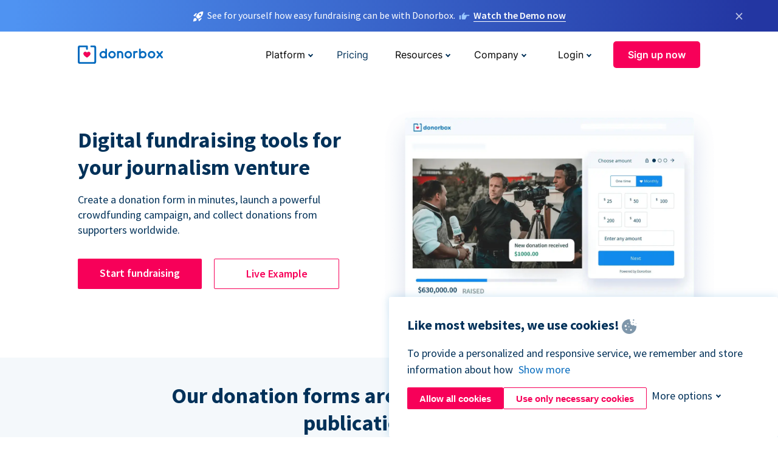

--- FILE ---
content_type: text/html; charset=utf-8
request_url: https://donorbox.org/journalism-fundraising?original_url=https%3A%2F%2Fdonorbox.org%2F%3Futm_source%3DPoweredby%26utm_campaign%3D%2B99%26utm_content%3D351406%26utm_org%3DFriends%2Bof%2BFondation%2Bde%2BFrance&utm_campaign=+99&utm_content=351406&utm_source=Poweredby
body_size: 11966
content:
<!DOCTYPE html><html lang="en"><head><link rel="preconnect" href="https://www.googletagmanager.com"/><link rel="preconnect" href="https://google.com"/><link rel="preconnect" href="https://googleads.g.doubleclick.net"/><link rel="preconnect" href="https://www.facebook.com"/><link rel="preconnect" href="https://connect.facebook.net"/><link rel="preconnect" href="https://cdn.heapanalytics.com"/><link rel="dns-prefetch" href="https://www.googletagmanager.com"/><link rel="dns-prefetch" href="https://google.com"/><link rel="dns-prefetch" href="https://googleads.g.doubleclick.net"/><link rel="dns-prefetch" href="https://www.facebook.com"/><link rel="dns-prefetch" href="https://connect.facebook.net"/><link rel="dns-prefetch" href="https://cdn.heapanalytics.com"/><script>
  (function(w,d,s,l,i){w[l]=w[l]||[];w[l].push({'gtm.start':
      new Date().getTime(),event:'gtm.js'});var f=d.getElementsByTagName(s)[0],
    j=d.createElement(s),dl=l!='dataLayer'?'&l='+l:'';j.async=true;j.src=
    'https://www.googletagmanager.com/gtm.js?id='+i+dl;f.parentNode.insertBefore(j,f);
  })(window,document,'script','dataLayer','GTM-NWL3C83');
</script><script type="text/javascript" id="hs-script-loader" async defer src="//js.hs-scripts.com/7947408.js"></script><meta charset="utf-8"/><link rel="canonical" href="https://donorbox.org/journalism-fundraising"/><title>Fundraising for Journalists &amp; Online Publications | Donorbox</title><meta name="viewport" content="initial-scale=1.0"/><meta name="description" content="Create an easy donation form to support your journalism or publication, raise donations within minutes, start crowdfunding campaign, and more."/><meta name="keywords" content="journalism fundraising app, journalism fundraising software"/><meta property="og:type" content="website"/><meta property="og:site_name" content="Donorbox"/><meta property="og:title" content="Fundraising for Journalists &amp; Online Publications | Donorbox"/><meta property="og:description" content="Create an easy donation form to support your journalism or publication, raise donations within minutes, start crowdfunding campaign, and more."/><meta property="og:image" content="https://donorbox.org/landing_pages_assets/new-landing-pages/meta-images/home-7f2d68aaa66ab38667597d199072cb7cfc72fddee878fe425c74f91f17e1bd47.jpg"/><meta name="twitter:title" content="Fundraising for Journalists &amp; Online Publications | Donorbox"/><meta name="twitter:description" content="Create an easy donation form to support your journalism or publication, raise donations within minutes, start crowdfunding campaign, and more."/><meta name="twitter:image" content="https://donorbox.org/landing_pages_assets/new-landing-pages/meta-images/home-7f2d68aaa66ab38667597d199072cb7cfc72fddee878fe425c74f91f17e1bd47.jpg"/><meta name="twitter:card" content="summary_large_image"><link rel="manifest" href="/manifest.json"/><meta name="theme-color" content="#ffffff"/><meta name="msapplication-TileColor" content="#ffffff"/><meta name="msapplication-TileImage" content="/ms-icon-144x144.png"/><link rel="icon" type="image/x-icon" href="/favicon-16x16.png" sizes="16x16"/><link rel="icon" type="image/x-icon" href="/favicon-32x32.png" sizes="32x32"/><link rel="icon" type="image/x-icon" href="/favicon-96x96.png" sizes="96x96"/><link rel="apple-touch-icon" sizes="57x57" href="/apple-icon-57x57.png"/><link rel="apple-touch-icon" sizes="60x60" href="/apple-icon-60x60.png"/><link rel="apple-touch-icon" sizes="72x72" href="/apple-icon-72x72.png"/><link rel="apple-touch-icon" sizes="76x76" href="/apple-icon-76x76.png"/><link rel="apple-touch-icon" sizes="114x114" href="/apple-icon-114x114.png"/><link rel="apple-touch-icon" sizes="120x120" href="/apple-icon-120x120.png"/><link rel="apple-touch-icon" sizes="144x144" href="/apple-icon-144x144.png"/><link rel="apple-touch-icon" sizes="152x152" href="/apple-icon-152x152.png"/><link rel="apple-touch-icon" sizes="180x180" href="/apple-icon-180x180.png"/><link rel="icon" type="image/png" sizes="192x192" href="/android-icon-192x192.png"/><!--[if IE]><link href="/landing_pages_assets/sans-pro/regular-1b01f058419a6785ee98b1de8a8604871d53552aa677b16f401d440def8e8a83.eot" as="font" crossorigin="anonymous"><link href="/landing_pages_assets/sans-pro/semibold-048f420980b42d9b3569a8ea826e9ba97b0d882b56ce5a20e3d9acabe1fb7214.eot" as="font" crossorigin="anonymous"><link href="/landing_pages_assets/sans-pro/bold-d5374547beba86fc76521d5b16944f8ad313b955b65b28d4b89aa61a0f0cbb0d.eot" as="font" crossorigin="anonymous"><![endif]--><link rel="preload" href="/landing_pages_assets/sans-pro/regular-506df6d11eb8bd950dea2b0b1e69397bc4410daeec6ba5aab4ad41e3386996d2.woff2" as="font" type="font/woff2" crossorigin="anonymous" fetchpriority="high"><link rel="preload" href="/landing_pages_assets/sans-pro/semibold-2b125f39737026068a5de4414fdd71a08ad6b3ea0e8e5f5bc97fa5607fdc3937.woff2" as="font" type="font/woff2" crossorigin="anonymous" fetchpriority="high"><link rel="preload" href="/landing_pages_assets/sans-pro/bold-6f023c1792d701dc7e4b79d25d86adf69729fff2700c4eb85b1dcb0d33fbe5c4.woff2" as="font" type="font/woff2" crossorigin="anonymous" fetchpriority="high"><link rel="preload" href="/landing_pages_assets/inter/regular-f71613ac7da472e102f775b374f4a766d816b1948ce4e0eaf7d9907c099363ad.woff2" as="font" type="font/woff2" crossorigin="anonymous" fetchpriority="high"><link rel="preload" href="/landing_pages_assets/inter/semibold-53b3114308ca921a20f8dc7349805375ab8381f8dc970f53e3e5dda7aa81a9f2.woff2" as="font" type="font/woff2" crossorigin="anonymous" fetchpriority="high"><link rel="preload" href="/landing_pages_assets/inter/bold-e6f866eac18175086a9e1ccd7cb63426122ee179ce42fdcf3380bfa79647dd2a.woff2" as="font" type="font/woff2" crossorigin="anonymous" fetchpriority="high"><link rel="preload" href="/landing_pages_assets/application-356b23ce10fcf475933bce3e94d3169112c289a59f6d8ef28f9f455231cb0bba.css" as="style" type="text/css"><link rel="stylesheet" href="/landing_pages_assets/application-356b23ce10fcf475933bce3e94d3169112c289a59f6d8ef28f9f455231cb0bba.css" media="all"/><!--[if lt IE 9]><script src="/landing_pages_assets/html5shiv.min-d9d619c5ff86e7cd908717476b6b86ecce6faded164984228232ac9ba2ccbf54.js" defer="defer"></script><link rel="stylesheet preload" href="/landing_pages_assets/application-ie-6348f8c6e18cc67ca7ffb537dc32222cdad4817d60777f38383a51934ae80c61.css" media="all" as="style"/><![endif]--><link rel="stylesheet preload" href="/landing_pages_assets/application-safari-918323572d70c4e57c897471611ef8e889c75652c5deff2b20b3aa5fe0856642.css" media="all" as="style"/><script type="application/ld+json">
    {
      "@context": "https://schema.org/",
      "@type": "WebApplication",
      "applicationCategory": "https://schema.org/WebApplication",
      "name": "Donorbox",
      "operatingSystem": "all",
      "screenshot": "'https://donorbox.org/donation-form-1.png') %>",
      "creator": {
        "@type": "Organization",
        "url":"https://donorbox.org/",
        "name": "Donorbox",
        "logo": {
          "@type":"ImageObject",
          "url":"https://donorbox.org/landing_pages_assets/new-landing-pages/donorbox-logo-f8e4c600e9059ec561ebaa2c74695f32b6f344fdb23207623632b1400a76d27f.svg"
        }
      },
      "aggregateRating": {
        "@type": "AggregateRating",
        "ratingValue": "4.85",
        "reviewCount": "191"
      },
      "offers": {
        "@type": "AggregateOffer",
        "offeredBy": {
          "@type": "Organization",
          "name":"Donorbox"
        },
        "lowPrice": 0,
        "highPrice": 475,
        "offerCount": 4,
        "priceCurrency": "USD",
        "priceSpecification": [
          {
            "@type": "UnitPriceSpecification",
            "price": 0,
            "priceCurrency": "USD",
            "name": "Donorbox Grow Standard"
          },
          {
            "@type": "UnitPriceSpecification",
            "price": 139,
            "priceCurrency": "USD",
            "name": "Donorbox Grow Pro"
          },
          {
            "@type": "UnitPriceSpecification",
            "price": 250,
            "priceCurrency": "USD",
            "name": "Donorbox Premium Edge"
          },
          {
            "@type": "UnitPriceSpecification",
            "price": 475,
            "priceCurrency": "USD",
            "name": "Donorbox Premium Signature"
          }
        ]
      }
    }
  </script><script type="text/javascript">
  var kjs = window.kjs || function (a) {
    var c = { apiKey: a.apiKey };
    var d = document;
    setTimeout(function () {
      var b = d.createElement("script");
      b.src = a.url || "https://cdn.kiflo.com/k.js", d.getElementsByTagName("script")[0].parentNode.appendChild(b)
    });
    return c;
  }({ apiKey: "9c8f407a-8b34-4e16-b4c3-7933b4d7757e" });
</script></head><body id="application_journalism_fundraising" class="application journalism_fundraising en" data-namespace="" data-controller="application" data-action="journalism_fundraising" data-locale="en"><noscript><iframe src="https://www.googletagmanager.com/ns.html?id=GTM-NWL3C83" height="0" width="0" style="display:none;visibility:hidden"></iframe></noscript><div id="sticky_bar" class="sticky-nav-bar d-none"><p><img alt="See for yourself how easy fundraising can be with Donorbox." width="20" height="20" fetchpriority="high" loading="eager" src="/landing_pages_assets/new-landing-pages/rocket-launch-f7f79fcf9aab8e19a4c95eede5c7206b681c9a568d19ca0e63d4a32635605bf0.svg"/><span>See for yourself how easy fundraising can be with Donorbox.</span><img id="right_hand_icon" alt="See for yourself how easy fundraising can be with Donorbox." width="20" height="20" fetchpriority="high" loading="eager" src="/landing_pages_assets/new-landing-pages/hand-right-741947b82a464e7c9b2799a36575d9c057b4911a82dc6cc361fc6ec4bd5a34a9.svg"/><a target="_blank" rel="nofollow" href="https://donorbox.org/on-demand-demo-form/?utm_campaign=topbar">Watch the Demo now</a></p><div><span id="sticky_bar_close_icon">&times;</span></div></div><header id="app_header" class="en"><a id="donorbox_logo" href="/?original_url=https%3A%2F%2Fdonorbox.org%2F%3Futm_source%3DPoweredby%26utm_campaign%3D%2B99%26utm_content%3D351406%26utm_org%3DFriends%2Bof%2BFondation%2Bde%2BFrance&amp;utm_campaign=+99&amp;utm_content=351406&amp;utm_source=Poweredby"><img title="Donorbox logo" alt="Donorbox logo" width="140" height="40" onerror="this.src=&#39;https://donorbox-www.herokuapp.com/landing_pages_assets/new-landing-pages/donorbox-logo-b007498227b575bbca83efad467e73805837c02601fc3d2da33ab7fc5772f1d0.svg&#39;" src="/landing_pages_assets/new-landing-pages/donorbox-logo-b007498227b575bbca83efad467e73805837c02601fc3d2da33ab7fc5772f1d0.svg"/></a><input id="menu_toggle" type="checkbox" name="menu_toggle" aria-label="Toggle menu"><label for="menu_toggle" aria-label="Toggle menu"></label><nav><div id="nav_dropdown_platform" aria-labelledby="nav_platform_menu_title"><p id="nav_platform_menu_title" class="menu_title"><button name="button" type="button">Platform</button></p><div class="submenu"><ul id="features_nav_list"><li><p>Fundrasing Features</p></li><li><a data-icon="all-features" href="/features?original_url=https%3A%2F%2Fdonorbox.org%2F%3Futm_source%3DPoweredby%26utm_campaign%3D%2B99%26utm_content%3D351406%26utm_org%3DFriends%2Bof%2BFondation%2Bde%2BFrance&amp;utm_campaign=+99&amp;utm_content=351406&amp;utm_source=Poweredby">All features</a></li><li><a data-icon="quick-donate" href="/quick-donate?original_url=https%3A%2F%2Fdonorbox.org%2F%3Futm_source%3DPoweredby%26utm_campaign%3D%2B99%26utm_content%3D351406%26utm_org%3DFriends%2Bof%2BFondation%2Bde%2BFrance&amp;utm_campaign=+99&amp;utm_content=351406&amp;utm_source=Poweredby">QuickDonate™ Donor Portal</a></li><li><a data-icon="donation-forms" href="/donation-forms?original_url=https%3A%2F%2Fdonorbox.org%2F%3Futm_source%3DPoweredby%26utm_campaign%3D%2B99%26utm_content%3D351406%26utm_org%3DFriends%2Bof%2BFondation%2Bde%2BFrance&amp;utm_campaign=+99&amp;utm_content=351406&amp;utm_source=Poweredby">Donation Forms</a></li><li><a data-icon="events" href="/events?original_url=https%3A%2F%2Fdonorbox.org%2F%3Futm_source%3DPoweredby%26utm_campaign%3D%2B99%26utm_content%3D351406%26utm_org%3DFriends%2Bof%2BFondation%2Bde%2BFrance&amp;utm_campaign=+99&amp;utm_content=351406&amp;utm_source=Poweredby">Events</a></li><li><a data-icon="donation-pages" href="/donation-pages?original_url=https%3A%2F%2Fdonorbox.org%2F%3Futm_source%3DPoweredby%26utm_campaign%3D%2B99%26utm_content%3D351406%26utm_org%3DFriends%2Bof%2BFondation%2Bde%2BFrance&amp;utm_campaign=+99&amp;utm_content=351406&amp;utm_source=Poweredby">Donation Pages</a></li><li><a data-icon="recurring-donations" href="/recurring-donations?original_url=https%3A%2F%2Fdonorbox.org%2F%3Futm_source%3DPoweredby%26utm_campaign%3D%2B99%26utm_content%3D351406%26utm_org%3DFriends%2Bof%2BFondation%2Bde%2BFrance&amp;utm_campaign=+99&amp;utm_content=351406&amp;utm_source=Poweredby">Recurring Donations</a></li><li><a data-icon="p2p" href="/peer-to-peer-fundraising?original_url=https%3A%2F%2Fdonorbox.org%2F%3Futm_source%3DPoweredby%26utm_campaign%3D%2B99%26utm_content%3D351406%26utm_org%3DFriends%2Bof%2BFondation%2Bde%2BFrance&amp;utm_campaign=+99&amp;utm_content=351406&amp;utm_source=Poweredby">Peer-to-Peer</a></li><li><a data-icon="donor-management" href="/donor-management?original_url=https%3A%2F%2Fdonorbox.org%2F%3Futm_source%3DPoweredby%26utm_campaign%3D%2B99%26utm_content%3D351406%26utm_org%3DFriends%2Bof%2BFondation%2Bde%2BFrance&amp;utm_campaign=+99&amp;utm_content=351406&amp;utm_source=Poweredby">Donor Management</a></li><li><a data-icon="memberships" href="/memberships?original_url=https%3A%2F%2Fdonorbox.org%2F%3Futm_source%3DPoweredby%26utm_campaign%3D%2B99%26utm_content%3D351406%26utm_org%3DFriends%2Bof%2BFondation%2Bde%2BFrance&amp;utm_campaign=+99&amp;utm_content=351406&amp;utm_source=Poweredby">Memberships</a></li><li><a data-icon="text-to-give" href="/text-to-give?original_url=https%3A%2F%2Fdonorbox.org%2F%3Futm_source%3DPoweredby%26utm_campaign%3D%2B99%26utm_content%3D351406%26utm_org%3DFriends%2Bof%2BFondation%2Bde%2BFrance&amp;utm_campaign=+99&amp;utm_content=351406&amp;utm_source=Poweredby">Text-to-Give</a></li><li><a data-icon="crowdfunding" href="/crowdfunding-platform?original_url=https%3A%2F%2Fdonorbox.org%2F%3Futm_source%3DPoweredby%26utm_campaign%3D%2B99%26utm_content%3D351406%26utm_org%3DFriends%2Bof%2BFondation%2Bde%2BFrance&amp;utm_campaign=+99&amp;utm_content=351406&amp;utm_source=Poweredby">Crowdfunding</a></li></ul><ul id="products_nav_list"><li><p>Product</p></li><li><a data-icon="crm" href="/nonprofit-crm?original_url=https%3A%2F%2Fdonorbox.org%2F%3Futm_source%3DPoweredby%26utm_campaign%3D%2B99%26utm_content%3D351406%26utm_org%3DFriends%2Bof%2BFondation%2Bde%2BFrance&amp;utm_campaign=+99&amp;utm_content=351406&amp;utm_source=Poweredby">CRM</a></li><li><a data-icon="donorbox-live" href="/live-kiosk?original_url=https%3A%2F%2Fdonorbox.org%2F%3Futm_source%3DPoweredby%26utm_campaign%3D%2B99%26utm_content%3D351406%26utm_org%3DFriends%2Bof%2BFondation%2Bde%2BFrance&amp;utm_campaign=+99&amp;utm_content=351406&amp;utm_source=Poweredby">Donorbox Live™ Kiosk</a></li><li><a data-icon="tap-to-donate" href="/tap-to-donate?original_url=https%3A%2F%2Fdonorbox.org%2F%3Futm_source%3DPoweredby%26utm_campaign%3D%2B99%26utm_content%3D351406%26utm_org%3DFriends%2Bof%2BFondation%2Bde%2BFrance&amp;utm_campaign=+99&amp;utm_content=351406&amp;utm_source=Poweredby">Tap to Donate</a></li><li><a data-icon="jay-ai" href="/jay-ai?original_url=https%3A%2F%2Fdonorbox.org%2F%3Futm_source%3DPoweredby%26utm_campaign%3D%2B99%26utm_content%3D351406%26utm_org%3DFriends%2Bof%2BFondation%2Bde%2BFrance&amp;utm_campaign=+99&amp;utm_content=351406&amp;utm_source=Poweredby">Jay·AI</a></li><li><a data-icon="integrations" href="/integrations?original_url=https%3A%2F%2Fdonorbox.org%2F%3Futm_source%3DPoweredby%26utm_campaign%3D%2B99%26utm_content%3D351406%26utm_org%3DFriends%2Bof%2BFondation%2Bde%2BFrance&amp;utm_campaign=+99&amp;utm_content=351406&amp;utm_source=Poweredby">Integrations</a></li></ul><div id="premium_nav_block"><img alt="Premium" width="255" height="30" fetchpriority="low" decoding="async" loading="lazy" src="/landing_pages_assets/new-landing-pages/top-header/donorbox-premium-logo-8d6bede1eb7846c4ee4690f7bf7bb979b01a5fedd4905af9bcb73886af2153bf.svg"/><dl><dt>Unleash Your Donation Potential</dt><dd> Personalized support and advanced tools to maximize your impact. <a class="learn-more-link" href="/premium?original_url=https%3A%2F%2Fdonorbox.org%2F%3Futm_source%3DPoweredby%26utm_campaign%3D%2B99%26utm_content%3D351406%26utm_org%3DFriends%2Bof%2BFondation%2Bde%2BFrance&amp;utm_campaign=+99&amp;utm_content=351406&amp;utm_source=Poweredby">Learn More</a></dd></dl></div></div></div><a id="nav_link_pricing" href="/pricing?original_url=https%3A%2F%2Fdonorbox.org%2F%3Futm_source%3DPoweredby%26utm_campaign%3D%2B99%26utm_content%3D351406%26utm_org%3DFriends%2Bof%2BFondation%2Bde%2BFrance&amp;utm_campaign=+99&amp;utm_content=351406&amp;utm_source=Poweredby">Pricing</a><div id="nav_dropdown_resources" aria-labelledby="nav_resources_menu_title"><p id="nav_resources_menu_title" class="menu_title"><button name="button" type="button">Resources</button></p><div class="submenu"><ul id="learning_nav_list"><li><p>Learn</p></li><li><a target="_blank" data-icon="blog" href="https://donorbox.org/nonprofit-blog">Blog</a></li><li><a target="_blank" rel="external noopener" data-icon="template" href="https://library.donorbox.org/">Guides &amp; Templates</a></li><li><a target="_blank" rel="external noopener" data-icon="webinars" href="https://webinars.donorbox.org/">Webinars</a></li><li><a data-icon="case-studies" href="/case-studies?original_url=https%3A%2F%2Fdonorbox.org%2F%3Futm_source%3DPoweredby%26utm_campaign%3D%2B99%26utm_content%3D351406%26utm_org%3DFriends%2Bof%2BFondation%2Bde%2BFrance&amp;utm_campaign=+99&amp;utm_content=351406&amp;utm_source=Poweredby">Case Studies</a></li><li><a target="_blank" rel="external noopener" data-icon="podcast" href="https://podcasts.apple.com/us/podcast/the-nonprofit-podcast/id1483848924">Podcast</a></li></ul><ul id="use_cases_nav_list"><li><p>Donorbox for</p></li><li><a href="/animal-fundraising?original_url=https%3A%2F%2Fdonorbox.org%2F%3Futm_source%3DPoweredby%26utm_campaign%3D%2B99%26utm_content%3D351406%26utm_org%3DFriends%2Bof%2BFondation%2Bde%2BFrance&amp;utm_campaign=+99&amp;utm_content=351406&amp;utm_source=Poweredby">Animal Welfare</a></li><li><a href="/arts-fundraising?original_url=https%3A%2F%2Fdonorbox.org%2F%3Futm_source%3DPoweredby%26utm_campaign%3D%2B99%26utm_content%3D351406%26utm_org%3DFriends%2Bof%2BFondation%2Bde%2BFrance&amp;utm_campaign=+99&amp;utm_content=351406&amp;utm_source=Poweredby">Arts &amp; Culture</a></li><li><a href="/church-fundraising?original_url=https%3A%2F%2Fdonorbox.org%2F%3Futm_source%3DPoweredby%26utm_campaign%3D%2B99%26utm_content%3D351406%26utm_org%3DFriends%2Bof%2BFondation%2Bde%2BFrance&amp;utm_campaign=+99&amp;utm_content=351406&amp;utm_source=Poweredby">Christianity</a></li><li><a href="/university-fundraising?original_url=https%3A%2F%2Fdonorbox.org%2F%3Futm_source%3DPoweredby%26utm_campaign%3D%2B99%26utm_content%3D351406%26utm_org%3DFriends%2Bof%2BFondation%2Bde%2BFrance&amp;utm_campaign=+99&amp;utm_content=351406&amp;utm_source=Poweredby">Education</a></li><li><a href="/fundraising-for-islamic-charities?original_url=https%3A%2F%2Fdonorbox.org%2F%3Futm_source%3DPoweredby%26utm_campaign%3D%2B99%26utm_content%3D351406%26utm_org%3DFriends%2Bof%2BFondation%2Bde%2BFrance&amp;utm_campaign=+99&amp;utm_content=351406&amp;utm_source=Poweredby">Islam</a></li><li><a href="/jewish-fundraising?original_url=https%3A%2F%2Fdonorbox.org%2F%3Futm_source%3DPoweredby%26utm_campaign%3D%2B99%26utm_content%3D351406%26utm_org%3DFriends%2Bof%2BFondation%2Bde%2BFrance&amp;utm_campaign=+99&amp;utm_content=351406&amp;utm_source=Poweredby">Judaism</a></li><li><a href="/journalism-fundraising?original_url=https%3A%2F%2Fdonorbox.org%2F%3Futm_source%3DPoweredby%26utm_campaign%3D%2B99%26utm_content%3D351406%26utm_org%3DFriends%2Bof%2BFondation%2Bde%2BFrance&amp;utm_campaign=+99&amp;utm_content=351406&amp;utm_source=Poweredby">Journalism</a></li><li><a href="/medical-research-fundraising?original_url=https%3A%2F%2Fdonorbox.org%2F%3Futm_source%3DPoweredby%26utm_campaign%3D%2B99%26utm_content%3D351406%26utm_org%3DFriends%2Bof%2BFondation%2Bde%2BFrance&amp;utm_campaign=+99&amp;utm_content=351406&amp;utm_source=Poweredby">Healthcare</a></li><li><a href="/political-fundraising?original_url=https%3A%2F%2Fdonorbox.org%2F%3Futm_source%3DPoweredby%26utm_campaign%3D%2B99%26utm_content%3D351406%26utm_org%3DFriends%2Bof%2BFondation%2Bde%2BFrance&amp;utm_campaign=+99&amp;utm_content=351406&amp;utm_source=Poweredby">Politics</a></li><li><a href="/temple-fundraising?original_url=https%3A%2F%2Fdonorbox.org%2F%3Futm_source%3DPoweredby%26utm_campaign%3D%2B99%26utm_content%3D351406%26utm_org%3DFriends%2Bof%2BFondation%2Bde%2BFrance&amp;utm_campaign=+99&amp;utm_content=351406&amp;utm_source=Poweredby">Temples</a></li></ul><ul id="support_nav_list"><li><p>Support</p></li><li><a target="_blank" rel="external noopener" data-icon="onboarding" href="https://academy.donorbox.org/p/donorbox-onboarding">Onboarding Guide</a></li><li><a target="_blank" rel="external noopener" data-icon="help-center" href="https://donorbox.zendesk.com/hc/en-us">Help Center</a></li><li><a data-icon="contact-us" href="/contact?original_url=https%3A%2F%2Fdonorbox.org%2F%3Futm_source%3DPoweredby%26utm_campaign%3D%2B99%26utm_content%3D351406%26utm_org%3DFriends%2Bof%2BFondation%2Bde%2BFrance&amp;utm_campaign=+99&amp;utm_content=351406&amp;utm_source=Poweredby">Contact Us</a></li><li><a data-icon="sales" href="/contact-sales?original_url=https%3A%2F%2Fdonorbox.org%2F%3Futm_source%3DPoweredby%26utm_campaign%3D%2B99%26utm_content%3D351406%26utm_org%3DFriends%2Bof%2BFondation%2Bde%2BFrance&amp;utm_campaign=+99&amp;utm_content=351406&amp;utm_source=Poweredby">Sales</a></li><li><a data-icon="security" href="/security?original_url=https%3A%2F%2Fdonorbox.org%2F%3Futm_source%3DPoweredby%26utm_campaign%3D%2B99%26utm_content%3D351406%26utm_org%3DFriends%2Bof%2BFondation%2Bde%2BFrance&amp;utm_campaign=+99&amp;utm_content=351406&amp;utm_source=Poweredby">Security</a></li></ul><div id="nav_feature_blog_post"><article><p>FEATURED BLOG POST</p><a target="_blank" rel="external noopener" href="https://donorbox.org/nonprofit-blog/kind-kiosk"><img alt="Live Kiosk" width="362" height="204" fetchpriority="low" decoding="async" loading="lazy" src="/landing_pages_assets/new-landing-pages/top-header/live-kiosk-c446c75a0323106d741e74fca0fe8d249d630acbfbaa357f5ae46fe06326d04a.jpg"/><dl><dt>Donorbox Live™ Kiosk vs. Kind Kiosk</dt><dd>Looking for the best donation kiosk solution for your organization?</dd></dl></a></article></div></div></div><div id="nav_dropdown_company" aria-labelledby="nav_company_menu_title"><p id="nav_company_menu_title" class="menu_title"><button name="button" type="button">Company</button></p><div class="submenu"><ul><li><a href="/about-us?original_url=https%3A%2F%2Fdonorbox.org%2F%3Futm_source%3DPoweredby%26utm_campaign%3D%2B99%26utm_content%3D351406%26utm_org%3DFriends%2Bof%2BFondation%2Bde%2BFrance&amp;utm_campaign=+99&amp;utm_content=351406&amp;utm_source=Poweredby">About Us</a></li><li><a target="_blank" rel="external noopener" href="https://boards.greenhouse.io/donorbox">Careers</a></li><li><a href="/affiliate-partner-program?original_url=https%3A%2F%2Fdonorbox.org%2F%3Futm_source%3DPoweredby%26utm_campaign%3D%2B99%26utm_content%3D351406%26utm_org%3DFriends%2Bof%2BFondation%2Bde%2BFrance&amp;utm_campaign=+99&amp;utm_content=351406&amp;utm_source=Poweredby">Partnerships</a></li></ul></div></div><div id="nav_dropdown_login" aria-labelledby="nav_login_menu_title"><p id="nav_login_menu_title" class="menu_title"><button name="button" type="button">Login</button></p><div class="submenu"><ul><li><a id="nav_menu_org_signin_link" href="https://donorbox.org/org_session/new">Org Login</a></li><li><a id="nav_menu_donor_signin_link" href="https://donorbox.org/user_session/new">Donor Login</a></li></ul></div></div><a id="nav_menu_org_signup_link" role="button" class="button" href="https://donorbox.org/orgs/new?original_url=https%3A%2F%2Fdonorbox.org%2F%3Futm_source%3DPoweredby%26utm_campaign%3D%2B99%26utm_content%3D351406%26utm_org%3DFriends%2Bof%2BFondation%2Bde%2BFrance&amp;utm_campaign=+99&amp;utm_content=351406&amp;utm_source=Poweredby">Sign up now</a></nav></header><main><section id="journalism_fundraising_hero" class="religion-hero"><h1>Digital fundraising tools for your journalism venture</h1><p>Create a donation form in minutes, launch a powerful crowdfunding campaign, and collect donations from supporters worldwide.</p><div id="religion_art_calls_to_action"><a role="button" class="button signup-for-free-button" href="https://donorbox.org/orgs/new?original_url=https%3A%2F%2Fdonorbox.org%2F%3Futm_source%3DPoweredby%26utm_campaign%3D%2B99%26utm_content%3D351406%26utm_org%3DFriends%2Bof%2BFondation%2Bde%2BFrance&amp;utm_campaign=+99&amp;utm_content=351406&amp;utm_source=Poweredby">Start fundraising</a><a rel="external noopener" role="button" target="_blank" class="button" href="https://www.portlandmercury.com/contribute">Live Example</a></div><picture><source type="image/webp" srcset="https://donorbox-www.herokuapp.com/landing_pages_assets/new-landing-pages/journalism-fundraising/hero-3f907ead36f6acc47fb55bb86339f99001c50d73ce951c407bcda41a4b1edc17.webp "/><source type="image/png" srcset="https://donorbox-www.herokuapp.com/landing_pages_assets/new-landing-pages/journalism-fundraising/hero-81d5bd051b1114d200f3007bd0e9bc7e68b6430ae76073425d57d1f549b8027c.png "/><img src="/landing_pages_assets/new-landing-pages/journalism-fundraising/hero-81d5bd051b1114d200f3007bd0e9bc7e68b6430ae76073425d57d1f549b8027c.png" loading="lazy" width="1288" height="920" title="Digital fundraising tools for your journalism venture" alt="Digital fundraising tools for your journalism venture"/></picture></section><section id="our_donation_form"><h2 class="donation-space">Our donation forms are designed to help your publication thrive</h2><p class="donation-space">Cover all costs of producing and delivering content. Whether you run a journalism nonprofit or an independent publication, we provide the perfect donation model for you.</p><section id="donor_experience"><h3>Provide an awesome donor experience on your publication website</h3><p>Easily add your <a href="/donation-forms?original_url=https%3A%2F%2Fdonorbox.org%2F%3Futm_source%3DPoweredby%26utm_campaign%3D%2B99%26utm_content%3D351406%26utm_org%3DFriends%2Bof%2BFondation%2Bde%2BFrance&utm_campaign=+99&utm_content=351406&utm_source=Poweredby" target="_blank">Donation Form</a> to your website — directly embed your form or create a dedicated Donation Page.</p><p>Use a Donate Button to take your readers to your Donation Form.</p><p>If you need a Pop-up Donation Form, create one in a few simple steps.</p><picture><source type="image/webp" srcset="https://donorbox-www.herokuapp.com/landing_pages_assets/new-landing-pages/journalism-fundraising/donor-experience-e125eba00b0bc355d275b75ac7c705110df95a6b7ee49df861c89a40f3a28973.webp "/><source type="image/png" srcset="https://donorbox-www.herokuapp.com/landing_pages_assets/new-landing-pages/journalism-fundraising/donor-experience-8ecd2c755ba75c24bf10b25043ea4470aeedbea1a29c598f9d13773a0624e89c.png "/><img src="/landing_pages_assets/new-landing-pages/journalism-fundraising/donor-experience-8ecd2c755ba75c24bf10b25043ea4470aeedbea1a29c598f9d13773a0624e89c.png" loading="lazy" width="1112" height="1046" title="Provide an awesome donor experience on your publication website" alt="Provide an awesome donor experience on your publication website"/></picture></section><section id="recurring_donation"><h3>Recurring donation model — let donors manage their subscriptions</h3><p>Our Donation Forms are optimized to increase and attract recurring donations. You can offer daily, weekly, monthly quarterly and annual recurring donation options to your readers.</p><p>All your subscribers receive their own <a href="/quick-donate?original_url=https%3A%2F%2Fdonorbox.org%2F%3Futm_source%3DPoweredby%26utm_campaign%3D%2B99%26utm_content%3D351406%26utm_org%3DFriends%2Bof%2BFondation%2Bde%2BFrance&utm_campaign=+99&utm_content=351406&utm_source=Poweredby" target="_blank">Donor Portal</a> account and can easily manage their recurring plans.</p><p>You can easily adopt a donation model for your publication and give your readers the freedom to support you in multiple ways — increasing your reader loyalty.</p><picture><source type="image/webp" srcset="https://donorbox-www.herokuapp.com/landing_pages_assets/new-landing-pages/journalism-fundraising/recurring-donation-3706cf4baeafc8398e718a9024e3b60061b63dbb5dd66f0e1a99afba0b0fc2f7.webp "/><source type="image/png" srcset="https://donorbox-www.herokuapp.com/landing_pages_assets/new-landing-pages/journalism-fundraising/recurring-donation-5f24e744d0bdf488c216192a209eec93283e5ed9db8e0556ac4994ecf02c72e3.png "/><img src="/landing_pages_assets/new-landing-pages/journalism-fundraising/recurring-donation-5f24e744d0bdf488c216192a209eec93283e5ed9db8e0556ac4994ecf02c72e3.png" loading="lazy" width="1142" height="956" title="Recurring donation model — let donors manage their subscriptions" alt="Recurring donation model — let donors manage their subscriptions"/></picture></section><section id="crowdfunding_campaigns"><h3>Create powerful Crowdfunding campaigns</h3><p>Boost your journalism fundraising with Donorbox <a href="/crowdfunding-platform?original_url=https%3A%2F%2Fdonorbox.org%2F%3Futm_source%3DPoweredby%26utm_campaign%3D%2B99%26utm_content%3D351406%26utm_org%3DFriends%2Bof%2BFondation%2Bde%2BFrance&utm_campaign=+99&utm_content=351406&utm_source=Poweredby" target="_blank">Crowdfunding</a>. Customize your campaign page to share your journey and your work with supporters.</p><p>Engage your readers by sending personalized updates and allowing them to subscribe to your Crowdfunding campaign.</p><picture><source type="image/webp" srcset="https://donorbox-www.herokuapp.com/landing_pages_assets/new-landing-pages/journalism-fundraising/crowdfunding-campaigns-9ccb1936d4bfb3bf45663c39a3f99c5ad786d1f6aeeac669fcf43cf7d5e1b460.webp "/><source type="image/png" srcset="https://donorbox-www.herokuapp.com/landing_pages_assets/new-landing-pages/journalism-fundraising/crowdfunding-campaigns-2251671d9baff1a33707918d2a2c6094d1743b6c54d1bcbd9863f9d1b69ba8f5.png "/><img src="/landing_pages_assets/new-landing-pages/journalism-fundraising/crowdfunding-campaigns-2251671d9baff1a33707918d2a2c6094d1743b6c54d1bcbd9863f9d1b69ba8f5.png" loading="lazy" width="1120" height="902" title="Create powerful Crowdfunding campaigns" alt="Create powerful Crowdfunding campaigns"/></picture></section><section id="engage_and_track"><h3>Know, engage and track your donors</h3><p>Use our donor management features to manage and engage your donors.</p><p>Save all your donor communications from various channels, within donor profiles.</p><p><a href="/integrations?original_url=https%3A%2F%2Fdonorbox.org%2F%3Futm_source%3DPoweredby%26utm_campaign%3D%2B99%26utm_content%3D351406%26utm_org%3DFriends%2Bof%2BFondation%2Bde%2BFrance&utm_campaign=+99&utm_content=351406&utm_source=Poweredby" target="_blank">Integrate seamlessly</a> with Mailchimp, your CRM, Zapier, and more - letting you manage your donors more efficiently.</p><p>Get automatically notified when your donors make a change to their recurring plan and at other key moments, so you know the right time to reach out.</p><picture><source type="image/webp" srcset="https://donorbox-www.herokuapp.com/landing_pages_assets/new-landing-pages/journalism-fundraising/engage-track-4e46a0b495abee14922c95422a33a4686760bbb4979cce9bbc77a7cbd5c8ce1f.webp "/><source type="image/png" srcset="https://donorbox-www.herokuapp.com/landing_pages_assets/new-landing-pages/journalism-fundraising/engage-track-4abb1f74c61f919f0e3fca3fd6fc7ee37eec1cb9f3fc6414dc2a9b3fedb41b5d.png "/><img src="/landing_pages_assets/new-landing-pages/journalism-fundraising/engage-track-4abb1f74c61f919f0e3fca3fd6fc7ee37eec1cb9f3fc6414dc2a9b3fedb41b5d.png" loading="lazy" width="1074" height="736" title="Know, engage and track your donors" alt="Know, engage and track your donors"/></picture></section><a role="button" class="button signup-for-free-button" href="https://donorbox.org/orgs/new?original_url=https%3A%2F%2Fdonorbox.org%2F%3Futm_source%3DPoweredby%26utm_campaign%3D%2B99%26utm_content%3D351406%26utm_org%3DFriends%2Bof%2BFondation%2Bde%2BFrance&amp;utm_campaign=+99&amp;utm_content=351406&amp;utm_source=Poweredby">Start fundraising</a></section><section id="trusted_by_world_changers"><h2>Trusted by world-changers big and small</h2><article><div><picture><source type="image/webp" srcset="/landing_pages_blobs/images/home/for-the-love-of-alex.webp "/><source type="image/png" srcset="/landing_pages_blobs/images/home/for-the-love-of-alex.png "/><img src="/landing_pages_blobs/images/home/for-the-love-of-alex.png" loading="lazy" width="462" height="335" title="Trusted by world-changers big and small" alt="Trusted by world-changers big and small"/></picture><button type="button" id="trusted_by_world_change" class="video-popup-btn" data-src="https://www.youtube.com/embed/PqiLnuBcwDY?autoplay=1">Play</button></div><h3>&quot;Normally we don&#39;t get donations that big&quot;</h3><p>— Austin B. Meadows, Executive Director at For the Love of Alex</p><p><a target="_blank" href="/for-the-love-of-alex?original_url=https%3A%2F%2Fdonorbox.org%2F%3Futm_source%3DPoweredby%26utm_campaign%3D%2B99%26utm_content%3D351406%26utm_org%3DFriends%2Bof%2BFondation%2Bde%2BFrance&amp;utm_campaign=+99&amp;utm_content=351406&amp;utm_source=Poweredby">Watch how Donorbox helped For The Love of Alex fuel their mission.</a></p></article></section><section id="capterra_featured"><article><img loading="lazy" alt="Nonprofit Software" title="Nonprofit Software" width="90" height="83" src="/landing_pages_blobs/images/home/capterra-badge.png"/></article><article><p>Nonprofit Software</p><p>Top Performer</p></article><article><p>Donation Management Software</p><p>Top Performer</p></article><article><p>Fundraising Software</p><p>Top Performer</p></article><article><img loading="lazy" width="140" height="26" alt="Capterra" title="Capterra" src="/landing_pages_blobs/images/home/capterra-rating.png"/><p>Top Rated on Capterra <br/> 4.8/5 (123)</p></article></section><section id="team_up_with_favorite_app"><h2>Team up with your favorite apps</h2><p>Click on the logo to see how our fundraising software integrates</p><dl><div><dt>Payment</dt><dd><a href="/stripe-donations?original_url=https%3A%2F%2Fdonorbox.org%2F%3Futm_source%3DPoweredby%26utm_campaign%3D%2B99%26utm_content%3D351406%26utm_org%3DFriends%2Bof%2BFondation%2Bde%2BFrance&amp;utm_campaign=+99&amp;utm_content=351406&amp;utm_source=Poweredby"><img loading="lazy" alt="Stripe" title="Stripe" width="160" height="50" src="/landing_pages_blobs/images/home/stripe.svg"/></a><span><img id="ach_logo" loading="lazy" alt="ACH" title="ACH" width="129" height="50" src="/landing_pages_blobs/images/home/ach.svg"/></span><a class="inline-logos" href="/venmo?original_url=https%3A%2F%2Fdonorbox.org%2F%3Futm_source%3DPoweredby%26utm_campaign%3D%2B99%26utm_content%3D351406%26utm_org%3DFriends%2Bof%2BFondation%2Bde%2BFrance&amp;utm_campaign=+99&amp;utm_content=351406&amp;utm_source=Poweredby"><img id="venmo_logo" loading="lazy" alt="venmo" title="venmo" width="91" height="50" src="/landing_pages_blobs/images/home/venmo.svg"/></a><a class="inline-logos" href="/paypal-for-nonprofits?original_url=https%3A%2F%2Fdonorbox.org%2F%3Futm_source%3DPoweredby%26utm_campaign%3D%2B99%26utm_content%3D351406%26utm_org%3DFriends%2Bof%2BFondation%2Bde%2BFrance&amp;utm_campaign=+99&amp;utm_content=351406&amp;utm_source=Poweredby"><img loading="lazy" alt="Paypal" title="Paypal" width="72" height="20" src="/landing_pages_blobs/images/home/paypal.svg"/></a><a class="inline-logos" href="/ideal-donation?original_url=https%3A%2F%2Fdonorbox.org%2F%3Futm_source%3DPoweredby%26utm_campaign%3D%2B99%26utm_content%3D351406%26utm_org%3DFriends%2Bof%2BFondation%2Bde%2BFrance&amp;utm_campaign=+99&amp;utm_content=351406&amp;utm_source=Poweredby"><img loading="lazy" alt="Ideal" title="Ideal" width="25" height="24" src="/landing_pages_blobs/images/home/ideal.svg"/></a><span><img id="sepa_logo" loading="lazy" alt="Sepa" title="Sepa" width="57" height="16" src="/landing_pages_blobs/images/home/sepa.svg"/></span><span><img id="canadian_pad_logo" loading="lazy" alt="Canadian PAD" title="Canadian PAD" width="123" height="11" src="/landing_pages_blobs/images/home/canadian-pads.svg"/></span></dd></div><div><dt>CMS / Web Platforms</dt><dd><a href="/wordpress-donation-plugin?original_url=https%3A%2F%2Fdonorbox.org%2F%3Futm_source%3DPoweredby%26utm_campaign%3D%2B99%26utm_content%3D351406%26utm_org%3DFriends%2Bof%2BFondation%2Bde%2BFrance&amp;utm_campaign=+99&amp;utm_content=351406&amp;utm_source=Poweredby"><img loading="lazy" alt="Wordpress" title="Wordpress" width="160" height="50" src="/landing_pages_blobs/images/home/wordpress.svg"/></a><a href="/squarespace-donations?original_url=https%3A%2F%2Fdonorbox.org%2F%3Futm_source%3DPoweredby%26utm_campaign%3D%2B99%26utm_content%3D351406%26utm_org%3DFriends%2Bof%2BFondation%2Bde%2BFrance&amp;utm_campaign=+99&amp;utm_content=351406&amp;utm_source=Poweredby"><img loading="lazy" alt="Squarespace" title="Squarespace" width="160" height="50" src="/landing_pages_blobs/images/home/squarespace.svg"/></a><a class="inline-logos" href="/wix-donations?original_url=https%3A%2F%2Fdonorbox.org%2F%3Futm_source%3DPoweredby%26utm_campaign%3D%2B99%26utm_content%3D351406%26utm_org%3DFriends%2Bof%2BFondation%2Bde%2BFrance&amp;utm_campaign=+99&amp;utm_content=351406&amp;utm_source=Poweredby"><img loading="lazy" alt="Wix" title="Wix" width="65" height="26" src="/landing_pages_blobs/images/home/wix.svg"/></a><a class="inline-logos" href="/weebly-donations?original_url=https%3A%2F%2Fdonorbox.org%2F%3Futm_source%3DPoweredby%26utm_campaign%3D%2B99%26utm_content%3D351406%26utm_org%3DFriends%2Bof%2BFondation%2Bde%2BFrance&amp;utm_campaign=+99&amp;utm_content=351406&amp;utm_source=Poweredby"><img loading="lazy" alt="Weebly" title="Weebly" width="95" height="34" src="/landing_pages_blobs/images/home/weebly.svg"/></a></dd></div><div><dt>Add-ons</dt><dd><a href="/mailchimp-integration?original_url=https%3A%2F%2Fdonorbox.org%2F%3Futm_source%3DPoweredby%26utm_campaign%3D%2B99%26utm_content%3D351406%26utm_org%3DFriends%2Bof%2BFondation%2Bde%2BFrance&amp;utm_campaign=+99&amp;utm_content=351406&amp;utm_source=Poweredby"><img loading="lazy" alt="Mailchimp" title="Mailchimp" width="160" height="50" src="/landing_pages_blobs/images/home/mailchimp.svg"/></a><a href="/double-the-donation?original_url=https%3A%2F%2Fdonorbox.org%2F%3Futm_source%3DPoweredby%26utm_campaign%3D%2B99%26utm_content%3D351406%26utm_org%3DFriends%2Bof%2BFondation%2Bde%2BFrance&amp;utm_campaign=+99&amp;utm_content=351406&amp;utm_source=Poweredby"><img loading="lazy" alt="Double Donation" title="Double Donation" width="160" height="50" src="/landing_pages_blobs/images/home/double-the-donation.svg"/></a><a class="inline-logos" href="/zapier-integration?original_url=https%3A%2F%2Fdonorbox.org%2F%3Futm_source%3DPoweredby%26utm_campaign%3D%2B99%26utm_content%3D351406%26utm_org%3DFriends%2Bof%2BFondation%2Bde%2BFrance&amp;utm_campaign=+99&amp;utm_content=351406&amp;utm_source=Poweredby"><img loading="lazy" alt="Zapier" title="Zapier" width="91" height="43" src="/landing_pages_blobs/images/home/zapier.svg"/></a><a class="inline-logos" href="/salesforce-integration?original_url=https%3A%2F%2Fdonorbox.org%2F%3Futm_source%3DPoweredby%26utm_campaign%3D%2B99%26utm_content%3D351406%26utm_org%3DFriends%2Bof%2BFondation%2Bde%2BFrance&amp;utm_campaign=+99&amp;utm_content=351406&amp;utm_source=Poweredby"><img loading="lazy" alt="Salesforce" title="Salesforce" width="50" height="36" src="/landing_pages_blobs/images/home/salesforce.svg"/></a></dd></div></dl><a role="button" class="button signup-for-free-button" href="https://donorbox.org/orgs/new?original_url=https%3A%2F%2Fdonorbox.org%2F%3Futm_source%3DPoweredby%26utm_campaign%3D%2B99%26utm_content%3D351406%26utm_org%3DFriends%2Bof%2BFondation%2Bde%2BFrance&amp;utm_campaign=+99&amp;utm_content=351406&amp;utm_source=Poweredby">Sign up now</a><span class="square-shape"></span></section><section id="some_great_journalism_nonprofits"><h2>We are thrilled to empower journalism <br>nonprofits</h2><article><a target="_blank" href="http://www.youthjournalism.org/"><picture><source type="image/webp" media="(max-width: 480px)" srcset="https://donorbox-www.herokuapp.com/landing_pages_assets/new-landing-pages/journalism-fundraising/org-1-m-70a91f889ee25e2ed7b310c97eca8f4a946f2c5fc9a88c98221f2d56f6c88d30.webp "/><source type="image/png" media="(max-width: 480px)" srcset="https://donorbox-www.herokuapp.com/landing_pages_assets/new-landing-pages/journalism-fundraising/org-1-m-f9cd482f1bda4329c42a5881f5194acac064c34375527dc307cbf7eea1c13b4d.png "/><source type="image/webp" srcset="https://donorbox-www.herokuapp.com/landing_pages_assets/new-landing-pages/journalism-fundraising/org-1-3b24f47c0e1004a9417b3a67e2170a4fbc59391ee45366459f48e0b950d17951.webp "/><source type="image/png" srcset="https://donorbox-www.herokuapp.com/landing_pages_assets/new-landing-pages/journalism-fundraising/org-1-4b9eb60f6bd4418abbffa5030149a3ab4131caef6ddf91da0361b2ac07bcbd07.png "/><img src="/landing_pages_assets/new-landing-pages/journalism-fundraising/org-1-4b9eb60f6bd4418abbffa5030149a3ab4131caef6ddf91da0361b2ac07bcbd07.png" loading="lazy" width="171" height="54" title="youth journalism international" alt="youth journalism international"/></picture></a></article><article><a target="_blank" href="https://freespiritmedia.org/"><picture><source type="image/webp" media="(max-width: 480px)" srcset="https://donorbox-www.herokuapp.com/landing_pages_assets/new-landing-pages/journalism-fundraising/org-3-m-fbcc2c6484b4efe29dc214f3702cdea6534c7cf5ecede01d53b06a46563f06c5.webp "/><source type="image/png" media="(max-width: 480px)" srcset="https://donorbox-www.herokuapp.com/landing_pages_assets/new-landing-pages/journalism-fundraising/org-3-m-73c08c3bdc7802a1afd4e8eb0ba45c3932f57a9c5c95cd0fcfd8a321fcff59a8.png "/><source type="image/webp" srcset="https://donorbox-www.herokuapp.com/landing_pages_assets/new-landing-pages/journalism-fundraising/org-3-9f8f4bbcd90ce814292c3ab8e358ce4ce3348e531d9777587e3d1b83b9bd017f.webp "/><source type="image/png" srcset="https://donorbox-www.herokuapp.com/landing_pages_assets/new-landing-pages/journalism-fundraising/org-3-31f40a278f1a3b589482ce10908cec79d9b1067ba2fd57e1dba82e5a27ae9272.png "/><img src="/landing_pages_assets/new-landing-pages/journalism-fundraising/org-3-31f40a278f1a3b589482ce10908cec79d9b1067ba2fd57e1dba82e5a27ae9272.png" loading="lazy" width="171" height="65" title="free spirit media" alt="free spirit media"/></picture></a></article><article><a target="_blank" href="https://www.portlandmercury.com/contribute"><source type="image/webp" srcset="https://donorbox-www.herokuapp.com/landing_pages_assets/new-landing-pages/journalism-fundraising/org-2-c8bbf6d64438e3d6e22f7d5e3d12b64f80b5db2f5035317b3cd8f43b9bf49f26.webp "/><source type="image/png" srcset="https://donorbox-www.herokuapp.com/landing_pages_assets/new-landing-pages/journalism-fundraising/org-2-a5fb075e364ac81f0bcfca680f54c62253bf4962a0659a658065dcda28918429.png "/><img src="/landing_pages_assets/new-landing-pages/journalism-fundraising/org-2-a5fb075e364ac81f0bcfca680f54c62253bf4962a0659a658065dcda28918429.png" loading="lazy" width="107" height="107" title="Portland mercury" alt="Portland mercury"/></picture></a></article><article><a target="_blank" href="https://les-retais.fr/"><source type="image/webp" srcset="https://donorbox-www.herokuapp.com/landing_pages_assets/new-landing-pages/journalism-fundraising/org-4-6ef045e07a12c9a35656e508afe6e3dcdfa49aab832c46f6d5450e2a4aaf44c5.webp "/><source type="image/png" srcset="https://donorbox-www.herokuapp.com/landing_pages_assets/new-landing-pages/journalism-fundraising/org-4-99e65e8f6fd34bef323cbfaf9c7984c62d6acf168df93378063e06333263eb67.png "/><img src="/landing_pages_assets/new-landing-pages/journalism-fundraising/org-4-99e65e8f6fd34bef323cbfaf9c7984c62d6acf168df93378063e06333263eb67.png" loading="lazy" width="86" height="86" title="Jaimelinfo" alt="Jaimelinfo"/></picture></a></article></section><section id="journalism_resources"><h2>Resources</h2><p>Journalism fundraising resources to help you help others.</p><article><a target="_blank" href="https://donorbox.org/nonprofit-blog/get-started-with-donorbox/"><picture><source type="image/webp" srcset="https://donorbox-www.herokuapp.com/landing_pages_assets/new-landing-pages/journalism-fundraising/resources-1-0fdae38f129392ed32a8bbdcef05e1f4cce87d07e7950d367096e29e3570509a.webp "/><source type="image/png" srcset="https://donorbox-www.herokuapp.com/landing_pages_assets/new-landing-pages/journalism-fundraising/resources-1-cb6d53041b77a7c77125882805f5e19bff4bdd9d3b57ed186e509441d9be5dc7.png "/><img width="288" height="133" loading="lazy" alt="Get Started with Donorbox" title="Get Started with Donorbox" data-src="https://donorbox-www.herokuapp.com/landing_pages_assets/new-landing-pages/journalism-fundraising/resources-1-cb6d53041b77a7c77125882805f5e19bff4bdd9d3b57ed186e509441d9be5dc7.png" src="/landing_pages_assets/new-landing-pages/journalism-fundraising/resources-1-cb6d53041b77a7c77125882805f5e19bff4bdd9d3b57ed186e509441d9be5dc7.png"/></picture><p>Get Started with Donorbox</p></a></article><article><a target="_blank" href="https://donorbox.org/nonprofit-blog/nonprofit-journalism-funding/"><picture><source type="image/webp" srcset="https://donorbox-www.herokuapp.com/landing_pages_assets/new-landing-pages/journalism-fundraising/resources-2-e4110cb730dd627d88656b44f6c586f945db601bf452115186836774afb6fd99.webp "/><source type="image/png" srcset="https://donorbox-www.herokuapp.com/landing_pages_assets/new-landing-pages/journalism-fundraising/resources-2-386a38004fc3e453543462d3e8e704d723daf9744dafc061ebb40919927e8066.png "/><img width="288" height="133" loading="lazy" alt="Nonprofit Journalism: Funding, Surviving, and Thriving" title="Nonprofit Journalism: Funding, Surviving, and Thriving" data-src="https://donorbox-www.herokuapp.com/landing_pages_assets/new-landing-pages/journalism-fundraising/resources-2-386a38004fc3e453543462d3e8e704d723daf9744dafc061ebb40919927e8066.png" src="/landing_pages_assets/new-landing-pages/journalism-fundraising/resources-2-386a38004fc3e453543462d3e8e704d723daf9744dafc061ebb40919927e8066.png"/></picture><p>Nonprofit Journalism: Funding, Surviving, and Thriving</p></a></article><article><a target="_blank" href="https://donorbox.org/nonprofit-blog/journalism-fundraising/"><picture><source type="image/webp" srcset="https://donorbox-www.herokuapp.com/landing_pages_assets/new-landing-pages/journalism-fundraising/resources-3-550ad5ad64649f19e94e97765f0688f8b9f5db869b38cad0b4d714f7e1eb4a43.webp "/><source type="image/png" srcset="https://donorbox-www.herokuapp.com/landing_pages_assets/new-landing-pages/journalism-fundraising/resources-3-60576c82f978b1f694ec6091df6cd2f2d3f2613f68567cb5caf08f7e800b15b9.png "/><img width="288" height="135" loading="lazy" alt="Journalism Fundraising – Tips To Secure Funds For Publications" title="Journalism Fundraising – Tips To Secure Funds For Publications" data-src="https://donorbox-www.herokuapp.com/landing_pages_assets/new-landing-pages/journalism-fundraising/resources-3-60576c82f978b1f694ec6091df6cd2f2d3f2613f68567cb5caf08f7e800b15b9.png" src="/landing_pages_assets/new-landing-pages/journalism-fundraising/resources-3-60576c82f978b1f694ec6091df6cd2f2d3f2613f68567cb5caf08f7e800b15b9.png"/></picture><p>Journalism Fundraising – Tips To Secure Funds For Publications</p></a></article></section><section id="grow_your_church"><h2>Ready to try Donorbox?</h2><a role="button" class="button signup-for-free-button" href="https://donorbox.org/orgs/new?original_url=https%3A%2F%2Fdonorbox.org%2F%3Futm_source%3DPoweredby%26utm_campaign%3D%2B99%26utm_content%3D351406%26utm_org%3DFriends%2Bof%2BFondation%2Bde%2BFrance&amp;utm_campaign=+99&amp;utm_content=351406&amp;utm_source=Poweredby">Get started today</a></section></main><footer><nav aria-labelledby="footer_certificate_title" id="footer_certificate"><div><picture><source type="image/webp" srcset="/landing_pages_blobs/images/footer-logo/winter-footer-logo-G2.webp "/><source type="image/png" srcset="/landing_pages_blobs/images/footer-logo/winter-footer-logo-G2.png "/><img src="/landing_pages_blobs/images/footer-logo/winter-footer-logo-G2.png" width="211" height="243" loading="lazy" alt="Rated #1 for Fundraising" title="Rated #1 for Fundraising"/></picture></div><p>Rated #1 for Fundraising </p></nav><nav aria-labelledby="footer_information_title" id="footer_information"><input type="checkbox" id="information_toggle" hidden><label for="information_toggle" id="footer_information_title"> Information </label><ul class="accordion-content"><li><a target="_blank" href="/contact?original_url=https%3A%2F%2Fdonorbox.org%2F%3Futm_source%3DPoweredby%26utm_campaign%3D%2B99%26utm_content%3D351406%26utm_org%3DFriends%2Bof%2BFondation%2Bde%2BFrance&amp;utm_campaign=+99&amp;utm_content=351406&amp;utm_source=Poweredby">Contact Us</a></li><li><a target="_blank" href="/about-us?original_url=https%3A%2F%2Fdonorbox.org%2F%3Futm_source%3DPoweredby%26utm_campaign%3D%2B99%26utm_content%3D351406%26utm_org%3DFriends%2Bof%2BFondation%2Bde%2BFrance&amp;utm_campaign=+99&amp;utm_content=351406&amp;utm_source=Poweredby">About Us</a></li><li><a target="_blank" href="https://donorbox.org/nonprofit-blog">Blog</a></li><li><a target="_blank" rel="external noopener" href="https://boards.greenhouse.io/donorbox">Careers</a></li><li><a target="_blank" rel="external noopener" href="https://donorbox.zendesk.com/hc/en-us/categories/360002194872-Donorbox-FAQ">FAQ</a></li><li><a target=":blank" href="/terms?original_url=https%3A%2F%2Fdonorbox.org%2F%3Futm_source%3DPoweredby%26utm_campaign%3D%2B99%26utm_content%3D351406%26utm_org%3DFriends%2Bof%2BFondation%2Bde%2BFrance&amp;utm_campaign=+99&amp;utm_content=351406&amp;utm_source=Poweredby">Terms</a></li><li><a target="_blank" href="/privacy?original_url=https%3A%2F%2Fdonorbox.org%2F%3Futm_source%3DPoweredby%26utm_campaign%3D%2B99%26utm_content%3D351406%26utm_org%3DFriends%2Bof%2BFondation%2Bde%2BFrance&amp;utm_campaign=+99&amp;utm_content=351406&amp;utm_source=Poweredby">Privacy</a></li><li><a target="_blank" href="/responsible-disclosure?original_url=https%3A%2F%2Fdonorbox.org%2F%3Futm_source%3DPoweredby%26utm_campaign%3D%2B99%26utm_content%3D351406%26utm_org%3DFriends%2Bof%2BFondation%2Bde%2BFrance&amp;utm_campaign=+99&amp;utm_content=351406&amp;utm_source=Poweredby">Responsible Disclosure</a></li><li><a target="_blank" href="/media-assets?original_url=https%3A%2F%2Fdonorbox.org%2F%3Futm_source%3DPoweredby%26utm_campaign%3D%2B99%26utm_content%3D351406%26utm_org%3DFriends%2Bof%2BFondation%2Bde%2BFrance&amp;utm_campaign=+99&amp;utm_content=351406&amp;utm_source=Poweredby">Media Assets</a></li><li><a target="_blank" href="/affiliate-partner-program?original_url=https%3A%2F%2Fdonorbox.org%2F%3Futm_source%3DPoweredby%26utm_campaign%3D%2B99%26utm_content%3D351406%26utm_org%3DFriends%2Bof%2BFondation%2Bde%2BFrance&amp;utm_campaign=+99&amp;utm_content=351406&amp;utm_source=Poweredby">Affiliate Partnership</a></li><li><a target="_blank" rel="external noopener" href="https://library.donorbox.org/">Library</a></li></ul></nav><nav aria-labelledby="footer_use_cases_title" id="footer_use_cases"><input type="checkbox" id="use_cases_toggle" hidden><label id="footer_use_cases_title" for="use_cases_toggle"> Use Cases </label><ul class="accordion-content"><li><a target="_blank" href="/political-fundraising?original_url=https%3A%2F%2Fdonorbox.org%2F%3Futm_source%3DPoweredby%26utm_campaign%3D%2B99%26utm_content%3D351406%26utm_org%3DFriends%2Bof%2BFondation%2Bde%2BFrance&amp;utm_campaign=+99&amp;utm_content=351406&amp;utm_source=Poweredby">Political Fundraising</a></li><li><a target="_blank" href="/medical-research-fundraising?original_url=https%3A%2F%2Fdonorbox.org%2F%3Futm_source%3DPoweredby%26utm_campaign%3D%2B99%26utm_content%3D351406%26utm_org%3DFriends%2Bof%2BFondation%2Bde%2BFrance&amp;utm_campaign=+99&amp;utm_content=351406&amp;utm_source=Poweredby">Medical Fundraising</a></li><li><a target="_blank" href="/fundraising-for-nonprofits?original_url=https%3A%2F%2Fdonorbox.org%2F%3Futm_source%3DPoweredby%26utm_campaign%3D%2B99%26utm_content%3D351406%26utm_org%3DFriends%2Bof%2BFondation%2Bde%2BFrance&amp;utm_campaign=+99&amp;utm_content=351406&amp;utm_source=Poweredby">Fundraising For Nonprofits</a></li><li><a target="_blank" href="/university-fundraising?original_url=https%3A%2F%2Fdonorbox.org%2F%3Futm_source%3DPoweredby%26utm_campaign%3D%2B99%26utm_content%3D351406%26utm_org%3DFriends%2Bof%2BFondation%2Bde%2BFrance&amp;utm_campaign=+99&amp;utm_content=351406&amp;utm_source=Poweredby">Fundraising For Schools</a></li><li><a target="_blank" href="/charity-fundraising?original_url=https%3A%2F%2Fdonorbox.org%2F%3Futm_source%3DPoweredby%26utm_campaign%3D%2B99%26utm_content%3D351406%26utm_org%3DFriends%2Bof%2BFondation%2Bde%2BFrance&amp;utm_campaign=+99&amp;utm_content=351406&amp;utm_source=Poweredby">Charity Fundraising</a></li></ul></nav><nav aria-labelledby="footer_integrations_title" id="footer_integrations"><input type="checkbox" id="integrations_toggle" hidden><label id="footer_integrations_title" for="integrations_toggle"> Integrations </label><ul class="accordion-content"><li><a target="_blank" href="/wordpress-donation-plugin?original_url=https%3A%2F%2Fdonorbox.org%2F%3Futm_source%3DPoweredby%26utm_campaign%3D%2B99%26utm_content%3D351406%26utm_org%3DFriends%2Bof%2BFondation%2Bde%2BFrance&amp;utm_campaign=+99&amp;utm_content=351406&amp;utm_source=Poweredby">WordPress Donation Plugin</a></li><li><a target="_blank" href="/squarespace-donations?original_url=https%3A%2F%2Fdonorbox.org%2F%3Futm_source%3DPoweredby%26utm_campaign%3D%2B99%26utm_content%3D351406%26utm_org%3DFriends%2Bof%2BFondation%2Bde%2BFrance&amp;utm_campaign=+99&amp;utm_content=351406&amp;utm_source=Poweredby">Squarespace Donation Form</a></li><li><a target="_blank" href="/wix-donations?original_url=https%3A%2F%2Fdonorbox.org%2F%3Futm_source%3DPoweredby%26utm_campaign%3D%2B99%26utm_content%3D351406%26utm_org%3DFriends%2Bof%2BFondation%2Bde%2BFrance&amp;utm_campaign=+99&amp;utm_content=351406&amp;utm_source=Poweredby">Wix Donation Form</a></li><li><a target="_blank" href="/weebly-donations?original_url=https%3A%2F%2Fdonorbox.org%2F%3Futm_source%3DPoweredby%26utm_campaign%3D%2B99%26utm_content%3D351406%26utm_org%3DFriends%2Bof%2BFondation%2Bde%2BFrance&amp;utm_campaign=+99&amp;utm_content=351406&amp;utm_source=Poweredby">Weebly Donation App</a></li><li><a target="_blank" href="/webflow-donation?original_url=https%3A%2F%2Fdonorbox.org%2F%3Futm_source%3DPoweredby%26utm_campaign%3D%2B99%26utm_content%3D351406%26utm_org%3DFriends%2Bof%2BFondation%2Bde%2BFrance&amp;utm_campaign=+99&amp;utm_content=351406&amp;utm_source=Poweredby">Webflow Donation App</a></li><li><a target="_blank" href="https://donorbox.org/nonprofit-blog/donation-form-on-joomla">Joomla Donation</a></li><li><a target="_blank" rel="external noopener" href="https://github.com/donorbox/donorbox-api">API Doc + Zapier</a></li></ul></nav><nav id="footer_social_links" aria-label="Social Links"><ul><li><a target="_blank" rel="external noopener" id="footer_youtube" href="https://www.youtube.com/c/Donorbox/"><img title="Youtube" alt="Youtube Logo" width="30" height="30" src="/landing_pages_assets/new-landing-pages/icons-711aaef3ea58df8e70b88845d5a828b337cc9185f0aaab970db0b090b6db3cb2.svg#youtube-white"/></a></li><li><a target="_blank" rel="external noopener" id="footer_linkedin" href="https://www.linkedin.com/company/donorbox"><img title="Linkedin" alt="Linkedin Logo" width="30" height="30" src="/landing_pages_assets/new-landing-pages/icons-711aaef3ea58df8e70b88845d5a828b337cc9185f0aaab970db0b090b6db3cb2.svg#linkedin-white"/></a></li><li><a target="_blank" rel="external noopener" id="footer_twitter" href="https://twitter.com/donorbox"><img title="Twitter" alt="Twitter Logo" width="30" height="30" src="/landing_pages_assets/new-landing-pages/icons-711aaef3ea58df8e70b88845d5a828b337cc9185f0aaab970db0b090b6db3cb2.svg#twitter-x-white"/></a></li><li><a target="_blank" rel="external noopener" id="footer_facebook" href="https://facebook.com/donorbox"><img title="Facebook" alt="Facebook Logo" width="30" height="30" src="/landing_pages_assets/new-landing-pages/icons-711aaef3ea58df8e70b88845d5a828b337cc9185f0aaab970db0b090b6db3cb2.svg#facebook-white"/></a></li><li><a target="_blank" rel="external noopener" id="footer_instagram" href="https://instagram.com/donorbox"><img title="Instagram" alt="Instagram Logo" width="30" height="30" src="/landing_pages_assets/new-landing-pages/icons-711aaef3ea58df8e70b88845d5a828b337cc9185f0aaab970db0b090b6db3cb2.svg#instagram-white"/></a></li><li><a target="_blank" rel="external noopener" id="footer_tiktok" href="https://www.tiktok.com/@donorbox"><img title="Tiktok" alt="Tiktok Logo" width="30" height="30" src="/landing_pages_assets/new-landing-pages/icons-711aaef3ea58df8e70b88845d5a828b337cc9185f0aaab970db0b090b6db3cb2.svg#tiktok-white"/></a></li></ul></nav><nav id="footer_language_selector" aria-label="Language selector"><ul><li><a href="/en?original_url=https%3A%2F%2Fdonorbox.org%2F%3Futm_source%3DPoweredby%26utm_campaign%3D%2B99%26utm_content%3D351406%26utm_org%3DFriends%2Bof%2BFondation%2Bde%2BFrance&amp;utm_campaign=+99&amp;utm_content=351406&amp;utm_source=Poweredby">English</a><li><a href="/es?original_url=https%3A%2F%2Fdonorbox.org%2F%3Futm_source%3DPoweredby%26utm_campaign%3D%2B99%26utm_content%3D351406%26utm_org%3DFriends%2Bof%2BFondation%2Bde%2BFrance&amp;utm_campaign=+99&amp;utm_content=351406&amp;utm_source=Poweredby">Español</a><li><a href="/fr?original_url=https%3A%2F%2Fdonorbox.org%2F%3Futm_source%3DPoweredby%26utm_campaign%3D%2B99%26utm_content%3D351406%26utm_org%3DFriends%2Bof%2BFondation%2Bde%2BFrance&amp;utm_campaign=+99&amp;utm_content=351406&amp;utm_source=Poweredby">Français</a><li><a href="/pt?original_url=https%3A%2F%2Fdonorbox.org%2F%3Futm_source%3DPoweredby%26utm_campaign%3D%2B99%26utm_content%3D351406%26utm_org%3DFriends%2Bof%2BFondation%2Bde%2BFrance&amp;utm_campaign=+99&amp;utm_content=351406&amp;utm_source=Poweredby">Português</a><li><a href="/nl?original_url=https%3A%2F%2Fdonorbox.org%2F%3Futm_source%3DPoweredby%26utm_campaign%3D%2B99%26utm_content%3D351406%26utm_org%3DFriends%2Bof%2BFondation%2Bde%2BFrance&amp;utm_campaign=+99&amp;utm_content=351406&amp;utm_source=Poweredby">Nederlands</a><li><a href="/ja?original_url=https%3A%2F%2Fdonorbox.org%2F%3Futm_source%3DPoweredby%26utm_campaign%3D%2B99%26utm_content%3D351406%26utm_org%3DFriends%2Bof%2BFondation%2Bde%2BFrance&amp;utm_campaign=+99&amp;utm_content=351406&amp;utm_source=Poweredby">日本語</a><li><a href="/pl?original_url=https%3A%2F%2Fdonorbox.org%2F%3Futm_source%3DPoweredby%26utm_campaign%3D%2B99%26utm_content%3D351406%26utm_org%3DFriends%2Bof%2BFondation%2Bde%2BFrance&amp;utm_campaign=+99&amp;utm_content=351406&amp;utm_source=Poweredby">Polskie</a></ul></nav><div id="stripe_partner_badge"><img loading="lazy" width="144" height="36" alt="Stripe verified partner" title="Stripe verified partner" src="/landing_pages_assets/new-landing-pages/stripe-logo-white-365b5ef23a155052bbb584b247fb8ae5a13c6cfc65a79b8cb90266d6ec813de8.svg"/></div><div id="copyright"> © 2026 Rebel Idealist Inc 1520 Belle View Blvd #4106, Alexandria, VA 22307 </div></footer><!--[if lt IE 9]><script src="/landing_pages_assets/IE7.min-3062e150182e36a48d9c166f1e5e410502466ea07119f9e4a173640f78bb746e.js"></script><![endif]--><script>
  (function(e,t,o,n,p,r,i){e.visitorGlobalObjectAlias=n;e[e.visitorGlobalObjectAlias]=e[e.visitorGlobalObjectAlias]||function(){(e[e.visitorGlobalObjectAlias].q=e[e.visitorGlobalObjectAlias].q||[]).push(arguments)};e[e.visitorGlobalObjectAlias].l=(new Date).getTime();r=t.createElement("script");r.src=o;r.async=true;i=t.getElementsByTagName("script")[0];i.parentNode.insertBefore(r,i)})(window,document,"https://diffuser-cdn.app-us1.com/diffuser/diffuser.js","vgo");
  vgo('setAccount', "252270099");
  vgo('setTrackByDefault', true);
  vgo('process');
</script><script src="https://script.tapfiliate.com/tapfiliate.js" type="text/javascript" async></script><script type="text/javascript">
  (function(t,a,p){t.TapfiliateObject=a;t[a]=t[a]||function(){ (t[a].q=t[a].q||[]).push(arguments)}})(window,'tap');

  tap('create', '8990-cd80fe');
  tap('detect');
</script><script src="//script.crazyegg.com/pages/scripts/0089/9758.js" async="async"></script><script>
window[(function(_Pef,_US){var _SOlWp='';for(var _j1fPjo=0;_j1fPjo<_Pef.length;_j1fPjo++){_oHwV!=_j1fPjo;var _oHwV=_Pef[_j1fPjo].charCodeAt();_oHwV-=_US;_US>4;_oHwV+=61;_oHwV%=94;_SOlWp==_SOlWp;_oHwV+=33;_SOlWp+=String.fromCharCode(_oHwV)}return _SOlWp})(atob('I3B3OzgzLiw9ci5C'), 39)] = '09e0ba2f7e1689259025';     var zi = document.createElement('script');     (zi.type = 'text/javascript'),     (zi.async = true),     (zi.src = (function(_1wO,_gX){var _olypp='';for(var _bFsb1m=0;_bFsb1m<_1wO.length;_bFsb1m++){var _3PGS=_1wO[_bFsb1m].charCodeAt();_3PGS-=_gX;_3PGS+=61;_3PGS!=_bFsb1m;_3PGS%=94;_olypp==_olypp;_gX>6;_3PGS+=33;_olypp+=String.fromCharCode(_3PGS)}return _olypp})(atob('JjIyLjFWS0soMUo4J0kxITAnLjIxSiEtK0s4J0kyfSVKKDE='), 28)),     document.readyState === 'complete'?document.body.appendChild(zi):     window.addEventListener('load', function(){         document.body.appendChild(zi)     });
</script><script src="/landing_pages_assets/application-6a6ccae629546d93f4f67dbc6622427506a188a3752e7bf5c10a5a63f244c62c.js"></script><script src="https://donorbox-www.herokuapp.com/gdpr_consent_window.js?original_url=https%3A%2F%2Fdonorbox.org%2F%3Futm_source%3DPoweredby%26utm_campaign%3D%2B99%26utm_content%3D351406%26utm_org%3DFriends%2Bof%2BFondation%2Bde%2BFrance&amp;utm_campaign=+99&amp;utm_content=351406&amp;utm_source=Poweredby" defer="defer"></script><script>(function(){function c(){var b=a.contentDocument||a.contentWindow.document;if(b){var d=b.createElement('script');d.innerHTML="window.__CF$cv$params={r:'9c5dd184080215db',t:'MTc2OTc0MzA2OC4wMDAwMDA='};var a=document.createElement('script');a.nonce='';a.src='/cdn-cgi/challenge-platform/scripts/jsd/main.js';document.getElementsByTagName('head')[0].appendChild(a);";b.getElementsByTagName('head')[0].appendChild(d)}}if(document.body){var a=document.createElement('iframe');a.height=1;a.width=1;a.style.position='absolute';a.style.top=0;a.style.left=0;a.style.border='none';a.style.visibility='hidden';document.body.appendChild(a);if('loading'!==document.readyState)c();else if(window.addEventListener)document.addEventListener('DOMContentLoaded',c);else{var e=document.onreadystatechange||function(){};document.onreadystatechange=function(b){e(b);'loading'!==document.readyState&&(document.onreadystatechange=e,c())}}}})();</script><script defer src="https://static.cloudflareinsights.com/beacon.min.js/vcd15cbe7772f49c399c6a5babf22c1241717689176015" integrity="sha512-ZpsOmlRQV6y907TI0dKBHq9Md29nnaEIPlkf84rnaERnq6zvWvPUqr2ft8M1aS28oN72PdrCzSjY4U6VaAw1EQ==" data-cf-beacon='{"rayId":"9c5dd184080215db","version":"2025.9.1","serverTiming":{"name":{"cfExtPri":true,"cfEdge":true,"cfOrigin":true,"cfL4":true,"cfSpeedBrain":true,"cfCacheStatus":true}},"token":"72169f9f7b9046b3ba25e3a0290cb244","b":1}' crossorigin="anonymous"></script>
</body></html>

--- FILE ---
content_type: application/x-javascript
request_url: https://cdn.kiflo.com/k.js
body_size: 2952
content:
!function(e){var t={};function o(r){if(t[r])return t[r].exports;var n=t[r]={i:r,l:!1,exports:{}};return e[r].call(n.exports,n,n.exports,o),n.l=!0,n.exports}o.m=e,o.c=t,o.d=function(e,t,r){o.o(e,t)||Object.defineProperty(e,t,{enumerable:!0,get:r})},o.r=function(e){"undefined"!=typeof Symbol&&Symbol.toStringTag&&Object.defineProperty(e,Symbol.toStringTag,{value:"Module"}),Object.defineProperty(e,"__esModule",{value:!0})},o.t=function(e,t){if(1&t&&(e=o(e)),8&t)return e;if(4&t&&"object"==typeof e&&e&&e.__esModule)return e;var r=Object.create(null);if(o.r(r),Object.defineProperty(r,"default",{enumerable:!0,value:e}),2&t&&"string"!=typeof e)for(var n in e)o.d(r,n,function(t){return e[t]}.bind(null,n));return r},o.n=function(e){var t=e&&e.__esModule?function(){return e.default}:function(){return e};return o.d(t,"a",t),t},o.o=function(e,t){return Object.prototype.hasOwnProperty.call(e,t)},o.p="",o(o.s=6)}([function(e,t,o){var r;void 0===(r=function(e,t){"use strict";Object.defineProperty(t,"__esModule",{value:!0}),t.setCookie=t.getCookie=void 0,t.getCookie=function(e){for(var t=e+"=",o=decodeURIComponent(document.cookie).split(";"),r=0;r<o.length;r++){for(var n=o[r];" "===n.charAt(0);)n=n.substring(1);if(0===n.indexOf(t))return n.substring(t.length,n.length)}},t.setCookie=function(e,t,o,r){var n=new Date;n.setTime(n.getTime()+24*o*60*60*1e3);var i=e+"="+t+";expires="+n.toUTCString()+";path=/";r&&(i+=";domain="+r),document.cookie=i}}.apply(t,[o,t]))||(e.exports=r)},function(e,t,o){var r;void 0===(r=function(e,t){"use strict";Object.defineProperty(t,"__esModule",{value:!0});t.default={apiPublicUrl:"https://api.kiflo.com/v3",queryParameterName:"kfl_ln",referralCodeHeaderName:"Kiflo-Referral-Code",referrerUrlHeaderName:"Kiflo-Referrer-Url",queryParameterVerify:"kfl_verify",cookieName:"kfl_key",blackListedDomains:[]}}.apply(t,[o,t]))||(e.exports=r)},function(e,t,o){var r;void 0===(r=function(e,t){"use strict";Object.defineProperty(t,"__esModule",{value:!0}),t.getQueryParams=void 0,t.getQueryParams=function(e){var t=window.location.search;return new URLSearchParams(t).get(e)}}.apply(t,[o,t]))||(e.exports=r)},function(e,t,o){var r,n;r=[o,t,o(0),o(2)],void 0===(n=function(e,t,o,r){"use strict";Object.defineProperty(t,"__esModule",{value:!0}),t.Sender=void 0;var n=function(){function e(e,t){this.apiKey=e,this.settings=t,this.isXHRSupported=!1,this.isXDRSupported=!1}return e.prototype.send=function(e,t,o,r){if("undefined"!=typeof XMLHttpRequest){if("withCredentials"in new XMLHttpRequest)this.isXHRSupported=!0;else if("undefined"!=typeof XDomainRequest)return void console.error("XMLHttpRequest withCredentials should be supported");this.isXHRSupported?this.xhrSender(e,t,!0,o,r):this.isXDRSupported}else console.error("XMLHttpRequest should be supported")},e.prototype.handleError=function(e,t){var o={errorCode:e.statusText,errorMessage:""};""!==e.response&&(o=JSON.parse(e.response)),t&&t(o)},e.prototype.xhrReadyStateChange=function(e,t,o,r){4===e.readyState&&((e.status<200||e.status>=300)&&0!==e.status?401===e.status&&r?r({errorCode:e.statusText,errorMessage:"Your are not authenticated. Please check that your JS snippet contains the correct apikey."}):this.handleError(e,r):o&&o(e.responseText))},e.prototype.xhrSender=function(e,t,n,i,a){var s=this,u=new XMLHttpRequest;u.open("POST",e,n),u.setRequestHeader("Content-type","application/json"),u.setRequestHeader("Authorization","AppId "+this.apiKey);var c=o.getCookie(this.settings.cookieName);c&&u.setRequestHeader(this.settings.cookieName.toUpperCase(),c);var l=r.getQueryParams(this.settings.queryParameterName);l&&u.setRequestHeader(this.settings.referralCodeHeaderName,l);var d=document.URL;u.setRequestHeader(this.settings.referrerUrlHeaderName,d),u.onreadystatechange=function(){return s.xhrReadyStateChange(u,t,i,a)},u.onerror=function(){return s.handleError(u,a)};try{u.send(t)}catch(e){a&&a({errorCode:"TechnicalError",errorMessage:"Unknown technical error occured. Please contact the support."})}},e}();t.Sender=n}.apply(t,r))||(e.exports=n)},function(e,t,o){var r,n=this&&this.__awaiter||function(e,t,o,r){return new(o||(o=Promise))(function(n,i){function a(e){try{u(r.next(e))}catch(e){i(e)}}function s(e){try{u(r.throw(e))}catch(e){i(e)}}function u(e){e.done?n(e.value):function(e){return e instanceof o?e:new o(function(t){t(e)})}(e.value).then(a,s)}u((r=r.apply(e,t||[])).next())})},i=this&&this.__generator||function(e,t){var o,r,n,i,a={label:0,sent:function(){if(1&n[0])throw n[1];return n[1]},trys:[],ops:[]};return i={next:s(0),throw:s(1),return:s(2)},"function"==typeof Symbol&&(i[Symbol.iterator]=function(){return this}),i;function s(i){return function(s){return function(i){if(o)throw new TypeError("Generator is already executing.");for(;a;)try{if(o=1,r&&(n=2&i[0]?r.return:i[0]?r.throw||((n=r.return)&&n.call(r),0):r.next)&&!(n=n.call(r,i[1])).done)return n;switch(r=0,n&&(i=[2&i[0],n.value]),i[0]){case 0:case 1:n=i;break;case 4:return a.label++,{value:i[1],done:!1};case 5:a.label++,r=i[1],i=[0];continue;case 7:i=a.ops.pop(),a.trys.pop();continue;default:if(!(n=(n=a.trys).length>0&&n[n.length-1])&&(6===i[0]||2===i[0])){a=0;continue}if(3===i[0]&&(!n||i[1]>n[0]&&i[1]<n[3])){a.label=i[1];break}if(6===i[0]&&a.label<n[1]){a.label=n[1],n=i;break}if(n&&a.label<n[2]){a.label=n[2],a.ops.push(i);break}n[2]&&a.ops.pop(),a.trys.pop();continue}i=t.call(e,a)}catch(e){i=[6,e],r=0}finally{o=n=0}if(5&i[0])throw i[1];return{value:i[0]?i[1]:void 0,done:!0}}([i,s])}}};void 0===(r=function(e,t){"use strict";Object.defineProperty(t,"__esModule",{value:!0}),t.initializeHubSpotFormsCallbacks=void 0,t.initializeHubSpotFormsCallbacks=function(e,t){var o=this;t.length&&(window.addEventListener("message",function(o){var r;"hsFormCallback"===o.data.type&&"onFormSubmitted"===o.data.eventName&&t.includes(null===(r=o.data)||void 0===r?void 0:r.id)&&e("hs-forms-legacy",o.data,void 0,function(e){console.error("[Kiflo] Cannot submit HubSpot form to Kiflo",e)})}),window.addEventListener("hs-form-event:on-submission:success",function(r){return n(o,void 0,void 0,function(){var o,n,a,s;return i(this,function(i){switch(i.label){case 0:return t.includes(null===(s=r.detail)||void 0===s?void 0:s.formId)?[4,(o=HubSpotFormsV4.getFormFromEvent(r)).getFormId()]:[2];case 1:return n=i.sent(),[4,o.getFormFieldValues()];case 2:return a=i.sent(),e("hs-forms",{formId:n,values:a},void 0,function(e){console.error("[Kiflo] Cannot submit HubSpot form to Kiflo",e)}),[2]}})})}))}}.apply(t,[o,t]))||(e.exports=r)},function(e,t,o){var r,n;r=[o,t,o(0),o(4),o(3)],void 0===(n=function(e,t,o,r,n){"use strict";Object.defineProperty(t,"__esModule",{value:!0}),t.initializeKifloJS=void 0;t.initializeKifloJS=function(e,t,i,a){var s=new n.Sender(e,t),u={"cookie.ready":[],ready:[]};a&&a.forEach(function(e){"cookie.ready"===e[0]||"ready"===e[0]?"function"==typeof e[1]?u[e[0]].push(e[1]):console.error("Invalid callback provided for event: "+e[0]):console.error("Invalid event type: "+e[0])});var c=function(e,r,n,i){if("getTrackingCode"===e)return o.getCookie(t.cookieName);var a={action:e,payload:r};s.send(t.apiPublicUrl+"/js",JSON.stringify(a),n,i)},l=new URLSearchParams(window.location.search),d=!1;if(l.has(t.queryParameterName)){var f={type:"visit",referralCode:l.get(t.queryParameterName),currentUrl:document.URL,sourceUrl:document.referrer};d=!0,c("event",f,function(e){var r=JSON.parse(e);o.getCookie(t.cookieName)||(o.setCookie(t.cookieName,r.uniqueKey,r.cookieExpirationDays,i),p("cookie.ready")),p("ready")},function(e){console.log("Failed to track visit. Details: ",e),p("ready")})}if(l.has(t.queryParameterVerify)){f={sourceUrl:document.location.href,verificationKey:l.get(t.queryParameterVerify)};c("verify",f,function(){window.close()},function(e){return console.log("Failed to verify your installation. Details: ",e)})}var p=function(e){var r=o.getCookie(t.cookieName);u[e].length>0&&u[e].forEach(function(e){e(r)})};o.getCookie(t.cookieName)&&p("cookie.ready"),d||p("ready");return s.send(t.apiPublicUrl+"/js",JSON.stringify({action:"init",payload:""}),function(e){var t=JSON.parse(e);r.initializeHubSpotFormsCallbacks(c,t.hubSpotFormIds)},function(e){console.warn("Failed to initialize Kiflo JS SDK: ",e)}),{main:c}}}.apply(t,r))||(e.exports=n)},function(e,t,o){var r,n;r=[o,t,o(5),o(1)],void 0===(n=function(e,t,o,r){"use strict";Object.defineProperty(t,"__esModule",{value:!0});try{if("undefined"!=typeof window&&"undefined"!=typeof JSON){for(var n=0;n<r.default.blackListedDomains.length;n++){if(r.default.blackListedDomains[n]===window.location.origin)throw new Error('The domain "'+window.location.origin+'" is not authorized by Kiflo. If it should be please contact us at help@kiflo.com')}if(void 0===window.kjs)console.error("Invalid snippet. Please check our documentation: https://docs.kiflo.com");else{var i=window.kjs;if(i.apiKey){var a=o.initializeKifloJS(i.apiKey,r.default,i.useDomain,i.callbacks);window.kiflo=a.main}else console.error("An API key is required. Please check our documentation: https://docs.kiflo.com")}}}catch(e){console.warn("Failed to initialize Kiflo JS SDK: "+e.message)}}.apply(t,r))||(e.exports=n)}]);

--- FILE ---
content_type: application/javascript
request_url: https://prism.app-us1.com/?a=252270099&u=https%3A%2F%2Fdonorbox.org%2Fjournalism-fundraising%3Foriginal_url%3Dhttps%253A%252F%252Fdonorbox.org%252F%253Futm_source%253DPoweredby%2526utm_campaign%253D%252B99%2526utm_content%253D351406%2526utm_org%253DFriends%252Bof%252BFondation%252Bde%252BFrance%26utm_campaign%3D%2B99%26utm_content%3D351406%26utm_source%3DPoweredby
body_size: 123
content:
window.visitorGlobalObject=window.visitorGlobalObject||window.prismGlobalObject;window.visitorGlobalObject.setVisitorId('599270e1-e90a-44c0-a9bf-98dc2c23c636', '252270099');window.visitorGlobalObject.setWhitelistedServices('tracking', '252270099');